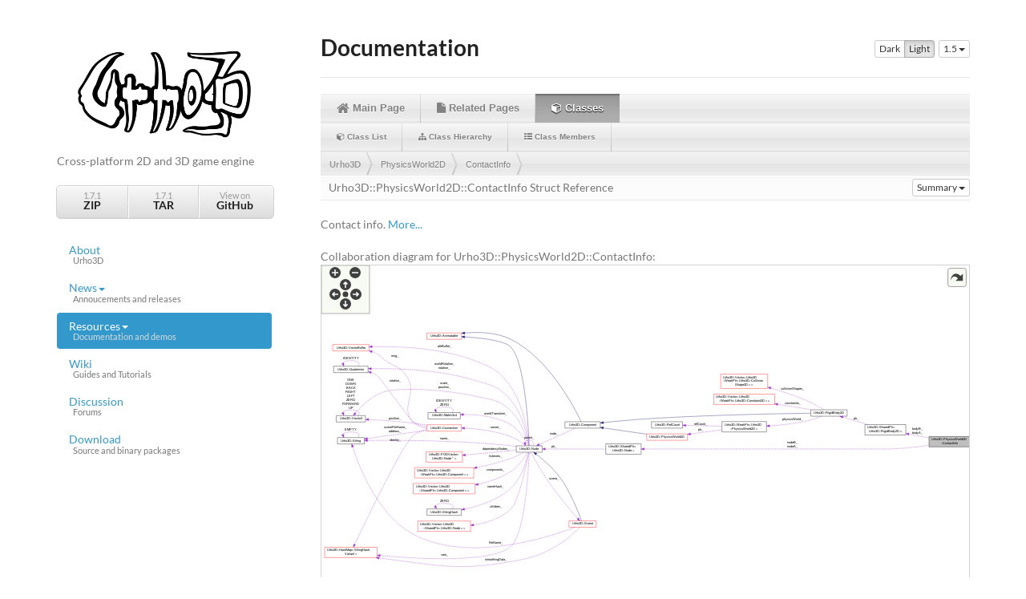

--- FILE ---
content_type: text/html; charset=utf-8
request_url: https://urho3d.io/documentation/1.5/struct_urho3_d_1_1_physics_world2_d_1_1_contact_info.html
body_size: 4099
content:






<!doctype html>
<html class="no-js" lang="en">
  <head>
    <meta charset="utf-8">
    <meta http-equiv="X-UA-Compatible" content="IE=edge">
    <title>Urho3D - Documentation</title>

    <!-- Enable responsive viewport -->
    <meta name="viewport" content="width=device-width, initial-scale=1, maximum-scale=5.0">
    
    <!-- Place favicon.ico and apple-touch-icon(s) in the root directory -->

    <!-- atom & rss feed -->
    <link href="/atom.xml" type="application/atom+xml" rel="alternate" title="Sitewide ATOM Feed">
    <link href="/rss.xml" type="application/rss+xml" rel="alternate" title="Sitewide RSS Feed">

    
    <!-- Doxygen Style Sheet -->
    <link rel="stylesheet" href="/documentation/1.5/minimal-doxygen.css">
    
    <!-- Main Style Sheet -->
    <link rel="stylesheet" href="/assets/themes/minimal/css/main-min.css">
    <!-- Modernizr -->
    <script src="/assets/themes/minimal/js/vendor/modernizr.min.js"></script>
    <!-- Theme switcher needs to init the body background color ASAP to avoid flicker -->
    <script src="/assets/themes/minimal/js/vendor/js.cookie.min.js"></script>
    <script src="/assets/themes/minimal/js/webkit-flicker-fix.js"></script>
    <!-- Doxygen pages generated from 1.8.13 requires jquery to be sourced at the top -->
    <script src="/assets/themes/minimal/js/vendor/jquery.min.js"></script>
    <script src="/assets/themes/minimal/js/vendor/jquery.smartmenus.min.js"></script>

    <!-- Begin Jekyll SEO tag v2.8.0 -->
<meta name="generator" content="Jekyll v3.9.2" />
<meta property="og:title" content="Documentation" />
<meta property="og:locale" content="en_US" />
<meta name="description" content="Urho3D is a free lightweight, cross-platform 2D and 3D game engine implemented in C++ and released under the MIT license. Greatly inspired by OGRE and Horde3D." />
<meta property="og:description" content="Urho3D is a free lightweight, cross-platform 2D and 3D game engine implemented in C++ and released under the MIT license. Greatly inspired by OGRE and Horde3D." />
<link rel="canonical" href="https://urho3d.io/documentation/1.5/struct_urho3_d_1_1_physics_world2_d_1_1_contact_info.html" />
<meta property="og:url" content="https://urho3d.io/documentation/1.5/struct_urho3_d_1_1_physics_world2_d_1_1_contact_info.html" />
<meta property="og:site_name" content="Urho3D" />
<meta property="og:type" content="website" />
<meta name="twitter:card" content="summary" />
<meta property="twitter:title" content="Documentation" />
<script type="application/ld+json">
{"@context":"https://schema.org","@type":"WebPage","description":"Urho3D is a free lightweight, cross-platform 2D and 3D game engine implemented in C++ and released under the MIT license. Greatly inspired by OGRE and Horde3D.","headline":"Documentation","publisher":{"@type":"Organization","logo":{"@type":"ImageObject","url":"https://urho3d.io/assets/images/logo.png"}},"url":"https://urho3d.io/documentation/1.5/struct_urho3_d_1_1_physics_world2_d_1_1_contact_info.html"}</script>
<!-- End Jekyll SEO tag -->

    


  <!-- Global site tag (gtag.js) - Google Analytics -->
<script async src="https://www.googletagmanager.com/gtag/js?id=G-DQPCS0RPWS"></script>
<script>
  window.dataLayer = window.dataLayer || [];
  function gtag(){dataLayer.push(arguments);}
  gtag('js', new Date());

  gtag('config', 'G-DQPCS0RPWS', {'anonymize_ip': true});
</script>





  </head>
  <body>
    <!--[if lt IE 8]>
      <p class="browsehappy">You are using an <strong>outdated</strong> browser. Please <a href="http://browsehappy.com/">upgrade your browser</a> to improve your experience.</p>
    <![endif]-->

    <div class="container">
      <header role="banner">
        <div class="row">
          <div class="col-sm-6 col-md-12">
            <a href="/" title="Urho3D Homepage"><img id=logo src="/assets/images/logo.png" alt="link to /" /></a>
            <div class="dummy navbar navbar-default">
              <div class="navbar-header">
                <button type="button" class="navbar-toggle" data-toggle="collapse" data-target=".header-nav">
                  <span class="sr-only">Toggle navigation</span>
                  <span class="icon-bar"></span>
                  <span class="icon-bar"></span>
                  <span class="icon-bar"></span>
                </button>
                <p class="tagline">Cross-platform 2D and 3D game engine</p>
                
                <ul class="github-links">
                  <li><a href="https://github.com/urho3d/Urho3D/archive/1.7.1.zip">1.7.1<strong>ZIP</strong></a></li>
                  <li><a href="https://github.com/urho3d/Urho3D/archive/1.7.1.tar.gz">1.7.1<strong>TAR</strong></a></li>
                  <li><a href="https://github.com/urho3d/Urho3D" target="_blank">View on <strong>GitHub</strong></a></li>
                </ul>
              </div>
            </div>
          </div>
          <div col class="col-sm-6 col-md-12">
            <nav class="navbar navbar-default" role="navigation">
              <div class="header-nav collapse navbar-collapse">
                <ul class="nav nav-pills nav-stacked">
                  
                  


  
    <li class=""><a href="/">About<small>Urho3D</small></a></li>
  

  
    <li class="dropdown">
      <a class="dropdown-toggle" data-toggle="dropdown" href="">News<span class="caret"></span><small>Annoucements and releases</small></a>
      <ul class="dropdown-menu" role="menu">
      
      


  <li class=""><a href="/latest-news.html">Latest news</a></li>

  <li class=""><a href="/news-archive.html">News archive</a></li>

  <li class=""><a href="/news-categories.html">News categories</a></li>

  <li class=""><a href="/news-tags.html">News tags</a></li>



      </ul>
    </li>
  

  
    <li class="dropdown active">
      <a class="dropdown-toggle" data-toggle="dropdown" href="">Resources<span class="caret"></span><small>Documentation and demos</small></a>
      <ul class="dropdown-menu" role="menu">
      
      


  <li class="active"><a href="/documentation/1.7.1/index.html">Documentation<small>Manual and scripting APIs</small></a></li>

  <li class=""><a href="/samples/">Web samples<small>Online demo powered by Emscripten</small></a></li>



      </ul>
    </li>
  

  
    <li class=""><a href="https://github.com/urho3d/Urho3D/wiki" target="_blank">Wiki<small>Guides and Tutorials</small></a></li>
  

  
    <li class=""><a href="https://discourse.urho3d.io/" target="_blank">Discussion<small>Forums</small></a></li>
  

  
    <li class=""><a href="https://sourceforge.net/projects/urho3d/files/Urho3D/" target="_blank">Download<small>Source and binary packages</small></a></li>
  

  
    <li class=" visible-xxs-block"><a href="https://github.com/urho3d/Urho3D" target="_blank">View on GitHub<small>Source codes</small></a></li>
  



                </ul>
              </div>
            </nav>
          </div>
        </div>
      </header>
      <main role="main">
        





<div class="page-header">
  <h1>
    Documentation
    <div class="btn-toolbar pull-right" role="toolbar" aria-label="user preferences">
      <div class="btn-group hidden" role="group" aria-label="theme switcher" id="theme-switcher" data-toggle="buttons">
        <label class="btn btn-default btn-xs"><input type="radio" name="theme" id="dark" autocomplete="off">Dark</label>
        <label class="btn btn-default btn-xs active"><input type="radio" name="theme" id="light" autocomplete="off">Light</label>
      </div>
      
      <div class="btn-group dropdown pull-right">
        <button class="btn btn-default btn-xs dropdown-toggle" type="button" id="document-switcher" data-toggle="dropdown">
          1.5
          <span class="caret"></span>
        </button>
        
        <ul class="dropdown-menu" role="menu" aria-labelledby="document-switcher">
          <li class="dropdown-header" role="presentation">Snapshots</li>
          
          <li role="presentation"><a role="menuitem" tabindex="-1" href="/documentation/HEAD/struct_urho3_d_1_1_physics_world2_d_1_1_contact_info.html">HEAD</a></li>
          <li class="divider" role="presentation"></li>
          <li class="dropdown-header" role="presentation">Releases</li>
          
            
          <li role="presentation"><a role="menuitem" tabindex="-1" href="/documentation/1.7.1/struct_urho3_d_1_1_physics_world2_d_1_1_contact_info.html">1.7.1</a></li>
          
            
          <li role="presentation"><a role="menuitem" tabindex="-1" href="/documentation/1.7/struct_urho3_d_1_1_physics_world2_d_1_1_contact_info.html">1.7</a></li>
          
            
          <li role="presentation"><a role="menuitem" tabindex="-1" href="/documentation/1.6/struct_urho3_d_1_1_physics_world2_d_1_1_contact_info.html">1.6</a></li>
          
            
          <li class="active" role="presentation"><a role="menuitem" tabindex="-1" href="/documentation/1.5/struct_urho3_d_1_1_physics_world2_d_1_1_contact_info.html">1.5</a></li>
          
            
          <li role="presentation"><a role="menuitem" tabindex="-1" href="/documentation/1.4/struct_urho3_d_1_1_physics_world2_d_1_1_contact_info.html">1.4</a></li>
          
        </ul>
      </div>
      
    </div>
  </h1>
</div>



<div id="top">
<!-- Generated by Doxygen 1.8.3.1 -->
  <div id="navrow1" class="tabs">
    <ul class="tablist">
      <li><a href="index.html"><span>Main&#160;Page</span></a></li>
      <li><a href="pages.html"><span>Related&#160;Pages</span></a></li>
      <li class="current"><a href="annotated.html"><span>Classes</span></a></li>
    </ul>
  </div>
  <div id="navrow2" class="tabs2">
    <ul class="tablist">
      <li><a href="annotated.html"><span>Class&#160;List</span></a></li>
      <li><a href="inherits.html"><span>Class&#160;Hierarchy</span></a></li>
      <li><a href="functions.html"><span>Class&#160;Members</span></a></li>
    </ul>
  </div>
<div id="nav-path" class="navpath">
  <ul>
<li class="navelem"><b>Urho3D</b></li><li class="navelem"><a class="el" href="class_urho3_d_1_1_physics_world2_d.html">PhysicsWorld2D</a></li><li class="navelem"><a class="el" href="struct_urho3_d_1_1_physics_world2_d_1_1_contact_info.html">ContactInfo</a></li>  </ul>
</div>
</div><!-- top -->
<div class="header">
  <div class="summary">
<a href="#pub-methods">Public Member Functions</a> &#124;
<a href="#pub-attribs">Public Attributes</a> &#124;
<a href="struct_urho3_d_1_1_physics_world2_d_1_1_contact_info-members.html">List of all members</a>  </div>
  <div class="headertitle">
<div class="title">Urho3D::PhysicsWorld2D::ContactInfo Struct Reference</div>  </div>
</div><!--header-->
<div class="contents">

<p>Contact info.  
 <a href="struct_urho3_d_1_1_physics_world2_d_1_1_contact_info.html#details">More...</a></p>
<div class="dynheader">
Collaboration diagram for Urho3D::PhysicsWorld2D::ContactInfo:</div>
<div class="dyncontent">
<div class="center"><div class="zoom"><iframe scrolling="no" frameborder="0" src="struct_urho3_d_1_1_physics_world2_d_1_1_contact_info__coll__graph.svg" width="100%" height="600"><p><b>This browser is not able to show SVG: try Firefox, Chrome, Safari, or Opera instead.</b></p></iframe></div>
</div>
<center><span class="legend">[<a href="graph_legend.html">legend</a>]</span></center></div>
<table class="memberdecls">
<tr class="heading"><td colspan="2"><h2 class="groupheader"><a name="pub-methods"></a>
Public Member Functions</h2></td></tr>
<tr class="memitem:afa048063c7b6b0a6e51c06520c122b3f"><td class="memItemLeft" align="right" valign="top"><a class="anchor" id="afa048063c7b6b0a6e51c06520c122b3f"></a>
&#160;</td><td class="memItemRight" valign="bottom"><a class="el" href="struct_urho3_d_1_1_physics_world2_d_1_1_contact_info.html#afa048063c7b6b0a6e51c06520c122b3f">ContactInfo</a> ()</td></tr>
<tr class="memdesc:afa048063c7b6b0a6e51c06520c122b3f"><td class="mdescLeft">&#160;</td><td class="mdescRight">Construct. <br/></td></tr>
<tr class="separator:afa048063c7b6b0a6e51c06520c122b3f"><td class="memSeparator" colspan="2">&#160;</td></tr>
<tr class="memitem:abf074ab0d3d86a785bd57e745141e069"><td class="memItemLeft" align="right" valign="top"><a class="anchor" id="abf074ab0d3d86a785bd57e745141e069"></a>
&#160;</td><td class="memItemRight" valign="bottom"><a class="el" href="struct_urho3_d_1_1_physics_world2_d_1_1_contact_info.html#abf074ab0d3d86a785bd57e745141e069">ContactInfo</a> (b2Contact *contract)</td></tr>
<tr class="memdesc:abf074ab0d3d86a785bd57e745141e069"><td class="mdescLeft">&#160;</td><td class="mdescRight">Construct. <br/></td></tr>
<tr class="separator:abf074ab0d3d86a785bd57e745141e069"><td class="memSeparator" colspan="2">&#160;</td></tr>
<tr class="memitem:af129016830d94b504c32fe6d27ee4067"><td class="memItemLeft" align="right" valign="top"><a class="anchor" id="af129016830d94b504c32fe6d27ee4067"></a>
&#160;</td><td class="memItemRight" valign="bottom"><a class="el" href="struct_urho3_d_1_1_physics_world2_d_1_1_contact_info.html#af129016830d94b504c32fe6d27ee4067">ContactInfo</a> (const <a class="el" href="struct_urho3_d_1_1_physics_world2_d_1_1_contact_info.html">ContactInfo</a> &amp;other)</td></tr>
<tr class="memdesc:af129016830d94b504c32fe6d27ee4067"><td class="mdescLeft">&#160;</td><td class="mdescRight">Copy construct. <br/></td></tr>
<tr class="separator:af129016830d94b504c32fe6d27ee4067"><td class="memSeparator" colspan="2">&#160;</td></tr>
</table><table class="memberdecls">
<tr class="heading"><td colspan="2"><h2 class="groupheader"><a name="pub-attribs"></a>
Public Attributes</h2></td></tr>
<tr class="memitem:ab0eaaf5324ac7bf077e625f4b8a86ce9"><td class="memItemLeft" align="right" valign="top"><a class="anchor" id="ab0eaaf5324ac7bf077e625f4b8a86ce9"></a>
<a class="el" href="class_urho3_d_1_1_shared_ptr.html">SharedPtr</a>&lt; <a class="el" href="class_urho3_d_1_1_rigid_body2_d.html">RigidBody2D</a> &gt;&#160;</td><td class="memItemRight" valign="bottom"><a class="el" href="struct_urho3_d_1_1_physics_world2_d_1_1_contact_info.html#ab0eaaf5324ac7bf077e625f4b8a86ce9">bodyA_</a></td></tr>
<tr class="memdesc:ab0eaaf5324ac7bf077e625f4b8a86ce9"><td class="mdescLeft">&#160;</td><td class="mdescRight">Rigid body A. <br/></td></tr>
<tr class="separator:ab0eaaf5324ac7bf077e625f4b8a86ce9"><td class="memSeparator" colspan="2">&#160;</td></tr>
<tr class="memitem:a613009499d88c09fec4dec380ce58e7e"><td class="memItemLeft" align="right" valign="top"><a class="anchor" id="a613009499d88c09fec4dec380ce58e7e"></a>
<a class="el" href="class_urho3_d_1_1_shared_ptr.html">SharedPtr</a>&lt; <a class="el" href="class_urho3_d_1_1_rigid_body2_d.html">RigidBody2D</a> &gt;&#160;</td><td class="memItemRight" valign="bottom"><a class="el" href="struct_urho3_d_1_1_physics_world2_d_1_1_contact_info.html#a613009499d88c09fec4dec380ce58e7e">bodyB_</a></td></tr>
<tr class="memdesc:a613009499d88c09fec4dec380ce58e7e"><td class="mdescLeft">&#160;</td><td class="mdescRight">Rigid body B. <br/></td></tr>
<tr class="separator:a613009499d88c09fec4dec380ce58e7e"><td class="memSeparator" colspan="2">&#160;</td></tr>
<tr class="memitem:a453d317858155c28005af552073be122"><td class="memItemLeft" align="right" valign="top"><a class="anchor" id="a453d317858155c28005af552073be122"></a>
<a class="el" href="class_urho3_d_1_1_shared_ptr.html">SharedPtr</a>&lt; <a class="el" href="class_urho3_d_1_1_node.html">Node</a> &gt;&#160;</td><td class="memItemRight" valign="bottom"><a class="el" href="struct_urho3_d_1_1_physics_world2_d_1_1_contact_info.html#a453d317858155c28005af552073be122">nodeA_</a></td></tr>
<tr class="memdesc:a453d317858155c28005af552073be122"><td class="mdescLeft">&#160;</td><td class="mdescRight"><a class="el" href="class_urho3_d_1_1_node.html" title="Scene node that may contain components and child nodes.">Node</a> A. <br/></td></tr>
<tr class="separator:a453d317858155c28005af552073be122"><td class="memSeparator" colspan="2">&#160;</td></tr>
<tr class="memitem:ae03fd0d05a73c4936308e457ec518f3a"><td class="memItemLeft" align="right" valign="top"><a class="anchor" id="ae03fd0d05a73c4936308e457ec518f3a"></a>
<a class="el" href="class_urho3_d_1_1_shared_ptr.html">SharedPtr</a>&lt; <a class="el" href="class_urho3_d_1_1_node.html">Node</a> &gt;&#160;</td><td class="memItemRight" valign="bottom"><a class="el" href="struct_urho3_d_1_1_physics_world2_d_1_1_contact_info.html#ae03fd0d05a73c4936308e457ec518f3a">nodeB_</a></td></tr>
<tr class="memdesc:ae03fd0d05a73c4936308e457ec518f3a"><td class="mdescLeft">&#160;</td><td class="mdescRight"><a class="el" href="class_urho3_d_1_1_node.html" title="Scene node that may contain components and child nodes.">Node</a> B. <br/></td></tr>
<tr class="separator:ae03fd0d05a73c4936308e457ec518f3a"><td class="memSeparator" colspan="2">&#160;</td></tr>
</table>
<a name="details" id="details"></a><h2 class="groupheader">Detailed Description</h2>
<div class="textblock"><p>Contact info. </p>
</div><hr/>The documentation for this struct was generated from the following files:<ul>
<li>/home/travis/build/urho3d/Urho3D/Source/Urho3D/Urho2D/PhysicsWorld2D.h</li>
<li>/home/travis/build/urho3d/Urho3D/Source/Urho3D/Urho2D/PhysicsWorld2D.cpp</li>
</ul>
</div><!-- contents -->



      </main>
      <div id="theme_filter_fix"></div>
      <footer role="contentinfo">
        <div class="row">
          <div class="col-xs-6">
            <div class="feed"><small>
              <a href="/atom.xml"><i class="fa fa-rss fa-lg"></i>ATOM</a>&nbsp;
              <a href="/rss.xml"><i class="fa fa-rss fa-lg"></i>RSS</a>
            </small></div>
            <div class="info">
              <a title="Hits counter" href="https://statcounter.com/" target="_blank"><img src="https://c.statcounter.com/9450146/0/54b7eae5/0/" alt="Hits counter"></a>
            </div>
            <div><small>Project by <a href="https://github.com/urho3d">urho3d</a></small></div>
            <div><small>Code is licensed under <a href="https://raw.githubusercontent.com/urho3d/Urho3D/master/LICENSE" target="_blank">MIT</a></small></div>
          </div>
        </div>
      </footer>
    </div>
    <!-- Placed at the end of the document so the pages load faster -->
    <script src="/assets/themes/minimal/js/vendor/bootstrap.min.js"></script>
    
    <script src="/documentation/1.5/dynsections.js"></script>
    
    <script src="/assets/themes/minimal/js/main.js"></script>
    
    
    <script src="/assets/themes/minimal/js/documentation.js"></script>
    
  </body>
</html>



--- FILE ---
content_type: image/svg+xml
request_url: https://urho3d.io/documentation/1.5/struct_urho3_d_1_1_physics_world2_d_1_1_contact_info__coll__graph.svg
body_size: 8343
content:
<?xml version="1.0" encoding="UTF-8" standalone="no"?>
<!DOCTYPE svg PUBLIC "-//W3C//DTD SVG 1.1//EN"
 "http://www.w3.org/Graphics/SVG/1.1/DTD/svg11.dtd">
<!-- Generated by graphviz version 2.26.3 (20100126.1600)
 -->
<!-- Title: Urho3D::PhysicsWorld2D::ContactInfo Pages: 1 -->
<!--zoomable 776 -->
<svg id="main" version="1.1" xmlns="http://www.w3.org/2000/svg" xmlns:xlink="http://www.w3.org/1999/xlink" xml:space="preserve" onload="init(evt)">
        <defs>
                <circle id="rim" cx="0" cy="0" r="7"/>
                <circle id="rim2" cx="0" cy="0" r="3.5"/>
                <g id="zoomPlus">
                        <use xlink:href="#rim" fill="#404040">
                                <set attributeName="fill" to="#808080" begin="zoomplus.mouseover" end="zoomplus.mouseout"/>
                        </use>
                        <path d="M-4,0h8M0,-4v8" fill="none" stroke="white" stroke-width="1.5" pointer-events="none"/>
                </g>
                <g id="zoomMin">
                        <use xlink:href="#rim" fill="#404040">
                                <set attributeName="fill" to="#808080" begin="zoomminus.mouseover" end="zoomminus.mouseout"/>
                        </use>
                        <path d="M-4,0h8" fill="none" stroke="white" stroke-width="1.5" pointer-events="none"/>
                </g>
                <g id="dirArrow">
                        <path fill="none" stroke="white" stroke-width="1.5" d="M0,-3.0v7 M-2.5,-0.5L0,-3.0L2.5,-0.5"/>
                </g>
               <g id="resetDef">
                       <use xlink:href="#rim2" fill="#404040">
                               <set attributeName="fill" to="#808080" begin="reset.mouseover" end="reset.mouseout"/>
                       </use>
               </g>
        </defs>

<script type="text/javascript">
var viewWidth = 2124;
var viewHeight = 776;
var sectionId = 'dynsection-0';
</script>
<script xlink:href="svgpan.js"/>
<svg id="graph" class="graph">
<g id="viewport">
<title>Urho3D::PhysicsWorld2D::ContactInfo</title>
<!-- Node1 -->
<g id="node1" class="node"><title>Node1</title>
<polygon fill="#bfbfbf" stroke="black" points="1982,-392.475 1982,-426.475 2116,-426.475 2116,-392.475 1982,-392.475"/>
<text text-anchor="start" x="1990" y="-413.475" font-family="FreeSans" font-size="10.00">Urho3D::PhysicsWorld2D</text>
<text text-anchor="middle" x="2049" y="-400.475" font-family="FreeSans" font-size="10.00">::ContactInfo</text>
</g>
<!-- Node2 -->
<g id="node2" class="node"><title>Node2</title>
<a xlink:href="class_urho3_d_1_1_shared_ptr.html" target="_top" xlink:title="Urho3D::SharedPtr\&lt;\l Urho3D::RigidBody2D \&gt;">
<polygon fill="none" stroke="black" points="1772,-431.475 1772,-465.475 1906,-465.475 1906,-431.475 1772,-431.475"/>
<text text-anchor="start" x="1780" y="-452.475" font-family="FreeSans" font-size="10.00">Urho3D::SharedPtr&lt;</text>
<text text-anchor="middle" x="1839" y="-439.475" font-family="FreeSans" font-size="10.00"> Urho3D::RigidBody2D &gt;</text>
</a>
</g>
<!-- Node2&#45;&gt;Node1 -->
<g id="edge2" class="edge"><title>Node2&#45;&gt;Node1</title>
<path fill="none" stroke="#9a32cd" stroke-dasharray="5,2" d="M1916.13,-434.151C1937.7,-430.145 1960.96,-425.826 1981.89,-421.937"/>
<polygon fill="#9a32cd" stroke="#9a32cd" points="1915.22,-430.76 1906.02,-436.028 1916.49,-437.643 1915.22,-430.76"/>
<text text-anchor="middle" x="1944" y="-448.475" font-family="FreeSans" font-size="10.00"> bodyB_</text>
<text text-anchor="middle" x="1944" y="-435.475" font-family="FreeSans" font-size="10.00">bodyA_</text>
</g>
<!-- Node3 -->
<g id="node4" class="node"><title>Node3</title>
<a xlink:href="class_urho3_d_1_1_rigid_body2_d.html" target="_top" xlink:title="2D rigid body component.">
<polygon fill="none" stroke="black" points="1594.5,-492.975 1594.5,-513.975 1713.5,-513.975 1713.5,-492.975 1594.5,-492.975"/>
<text text-anchor="middle" x="1654" y="-500.975" font-family="FreeSans" font-size="10.00">Urho3D::RigidBody2D</text>
</a>
</g>
<!-- Node3&#45;&gt;Node2 -->
<g id="edge4" class="edge"><title>Node3&#45;&gt;Node2</title>
<path fill="none" stroke="#9a32cd" stroke-dasharray="5,2" d="M1699.53,-489.938C1724.31,-482.573 1755.2,-473.389 1781.61,-465.538"/>
<polygon fill="#9a32cd" stroke="#9a32cd" points="1698.26,-486.665 1689.67,-492.87 1700.25,-493.375 1698.26,-486.665"/>
<text text-anchor="middle" x="1743" y="-482.475" font-family="FreeSans" font-size="10.00"> ptr_</text>
</g>
<!-- Node4 -->
<g id="node6" class="node"><title>Node4</title>
<a xlink:href="class_urho3_d_1_1_component.html" target="_top" xlink:title="Base class for components. Components can be created to scene nodes.">
<polygon fill="none" stroke="black" points="788,-453.975 788,-474.975 904,-474.975 904,-453.975 788,-453.975"/>
<text text-anchor="middle" x="846" y="-461.975" font-family="FreeSans" font-size="10.00">Urho3D::Component</text>
</a>
</g>
<!-- Node4&#45;&gt;Node3 -->
<g id="edge6" class="edge"><title>Node4&#45;&gt;Node3</title>
<path fill="none" stroke="midnightblue" d="M914.46,-472.097C955.466,-476.387 1008.66,-481.471 1056,-484.475 1252.7,-496.954 1486.35,-501.372 1594.1,-502.823"/>
<polygon fill="midnightblue" stroke="midnightblue" points="914.621,-468.594 904.309,-471.025 913.886,-475.556 914.621,-468.594"/>
</g>
<!-- Node21 -->
<g id="node55" class="node"><title>Node21</title>
<a xlink:href="class_urho3_d_1_1_physics_world2_d.html" target="_top" xlink:title="2D physics simulation world component. Should be added only to the root scene node.">
<polygon fill="none" stroke="red" points="1056,-413.975 1056,-434.975 1190,-434.975 1190,-413.975 1056,-413.975"/>
<text text-anchor="middle" x="1123" y="-421.975" font-family="FreeSans" font-size="10.00">Urho3D::PhysicsWorld2D</text>
</a>
</g>
<!-- Node4&#45;&gt;Node21 -->
<g id="edge72" class="edge"><title>Node4&#45;&gt;Node21</title>
<path fill="none" stroke="midnightblue" d="M914.188,-454.628C957.309,-448.401 1012.81,-440.387 1055.75,-434.186"/>
<polygon fill="midnightblue" stroke="midnightblue" points="913.465,-451.196 904.068,-456.089 914.466,-458.124 913.465,-451.196"/>
</g>
<!-- Node5 -->
<g id="node8" class="node"><title>Node5</title>
<a xlink:href="class_urho3_d_1_1_animatable.html" target="_top" xlink:title="Base class for animatable object, an animatable object can be set animation on it&#39;s attributes...">
<polygon fill="none" stroke="red" points="335,-744.975 335,-765.975 449,-765.975 449,-744.975 335,-744.975"/>
<text text-anchor="middle" x="392" y="-752.975" font-family="FreeSans" font-size="10.00">Urho3D::Animatable</text>
</a>
</g>
<!-- Node5&#45;&gt;Node4 -->
<g id="edge8" class="edge"><title>Node5&#45;&gt;Node4</title>
<path fill="none" stroke="midnightblue" d="M459.516,-765.923C504.444,-769.717 563.522,-768.446 610,-745.475 736.505,-682.951 820.774,-518.257 841.189,-475.003"/>
<polygon fill="midnightblue" stroke="midnightblue" points="459.573,-762.412 449.287,-764.952 458.911,-769.381 459.573,-762.412"/>
</g>
<!-- Node6 -->
<g id="node10" class="node"><title>Node6</title>
<a xlink:href="class_urho3_d_1_1_node.html" target="_top" xlink:title="Scene node that may contain components and child nodes.">
<polygon fill="none" stroke="black" points="628.5,-374.975 628.5,-395.975 713.5,-395.975 713.5,-374.975 628.5,-374.975"/>
<text text-anchor="middle" x="671" y="-382.975" font-family="FreeSans" font-size="10.00">Urho3D::Node</text>
</a>
</g>
<!-- Node5&#45;&gt;Node6 -->
<g id="edge12" class="edge"><title>Node5&#45;&gt;Node6</title>
<path fill="none" stroke="midnightblue" d="M459.321,-752.999C515.294,-749.484 589.052,-740.989 610,-720.475 657.727,-673.736 668.727,-448.435 670.65,-396.272"/>
<polygon fill="midnightblue" stroke="midnightblue" points="458.872,-749.519 449.094,-753.599 459.282,-756.507 458.872,-749.519"/>
</g>
<!-- Node6&#45;&gt;Node4 -->
<g id="edge10" class="edge"><title>Node6&#45;&gt;Node4</title>
<path fill="none" stroke="#9a32cd" stroke-dasharray="5,2" d="M703.81,-400.286C738.368,-415.887 791.927,-440.064 822.494,-453.863"/>
<polygon fill="#9a32cd" stroke="#9a32cd" points="705.156,-397.053 694.601,-396.129 702.276,-403.433 705.156,-397.053"/>
<text text-anchor="middle" x="751" y="-433.475" font-family="FreeSans" font-size="10.00"> node_</text>
</g>
<!-- Node6&#45;&gt;Node6 -->
<g id="edge44" class="edge"><title>Node6&#45;&gt;Node6</title>
<path fill="none" stroke="#9a32cd" stroke-dasharray="5,2" d="M656.349,-406.268C657.642,-411.004 662.526,-414.475 671,-414.475 684.906,-414.475 689.143,-405.128 683.711,-396.182"/>
<polygon fill="#9a32cd" stroke="#9a32cd" points="659.837,-406.664 658.289,-396.182 652.963,-405.342 659.837,-406.664"/>
<text text-anchor="middle" x="671" y="-418.475" font-family="FreeSans" font-size="10.00"> parent_</text>
</g>
<!-- Node8 -->
<g id="node15" class="node"><title>Node8</title>
<a xlink:href="class_urho3_d_1_1_scene.html" target="_top" xlink:title="Root scene node, represents the whole scene.">
<polygon fill="none" stroke="red" points="801.5,-128.975 801.5,-149.975 890.5,-149.975 890.5,-128.975 801.5,-128.975"/>
<text text-anchor="middle" x="846" y="-136.975" font-family="FreeSans" font-size="10.00">Urho3D::Scene</text>
</a>
</g>
<!-- Node6&#45;&gt;Node8 -->
<g id="edge18" class="edge"><title>Node6&#45;&gt;Node8</title>
<path fill="none" stroke="midnightblue" d="M693.701,-368.676C715.376,-351.77 747.919,-324.028 770,-294.475 806.595,-245.496 833.127,-176.151 842.396,-150"/>
<polygon fill="midnightblue" stroke="midnightblue" points="691.5,-365.953 685.693,-374.815 695.759,-371.508 691.5,-365.953"/>
</g>
<!-- Node25 -->
<g id="node64" class="node"><title>Node25</title>
<a xlink:href="class_urho3_d_1_1_shared_ptr.html" target="_top" xlink:title="Urho3D::SharedPtr\&lt;\l Urho3D::Node \&gt;">
<polygon fill="none" stroke="black" points="922,-368.475 922,-402.475 1038,-402.475 1038,-368.475 922,-368.475"/>
<text text-anchor="start" x="930" y="-389.475" font-family="FreeSans" font-size="10.00">Urho3D::SharedPtr&lt;</text>
<text text-anchor="middle" x="980" y="-376.475" font-family="FreeSans" font-size="10.00"> Urho3D::Node &gt;</text>
</a>
</g>
<!-- Node6&#45;&gt;Node25 -->
<g id="edge82" class="edge"><title>Node6&#45;&gt;Node25</title>
<path fill="none" stroke="#9a32cd" stroke-dasharray="5,2" d="M723.876,-385.475C778.89,-385.475 864.796,-385.475 921.731,-385.475"/>
<polygon fill="#9a32cd" stroke="#9a32cd" points="723.641,-381.975 713.641,-385.475 723.641,-388.975 723.641,-381.975"/>
<text text-anchor="middle" x="751" y="-389.475" font-family="FreeSans" font-size="10.00"> ptr_</text>
</g>
<!-- Node7 -->
<g id="node13" class="node"><title>Node7</title>
<a xlink:href="class_urho3_d_1_1_p_o_d_vector.html" target="_top" xlink:title="Urho3D::PODVector\&lt;\l Urho3D::Node * \&gt;">
<polygon fill="none" stroke="red" points="332.5,-342.475 332.5,-376.475 451.5,-376.475 451.5,-342.475 332.5,-342.475"/>
<text text-anchor="start" x="340.5" y="-363.475" font-family="FreeSans" font-size="10.00">Urho3D::PODVector&lt;</text>
<text text-anchor="middle" x="392" y="-350.475" font-family="FreeSans" font-size="10.00"> Urho3D::Node * &gt;</text>
</a>
</g>
<!-- Node7&#45;&gt;Node6 -->
<g id="edge14" class="edge"><title>Node7&#45;&gt;Node6</title>
<path fill="none" stroke="#9a32cd" stroke-dasharray="5,2" d="M461.734,-365.973C514.093,-370.852 584.11,-377.377 628.391,-381.504"/>
<polygon fill="#9a32cd" stroke="#9a32cd" points="461.792,-362.463 451.51,-365.02 461.142,-369.433 461.792,-362.463"/>
<text text-anchor="middle" x="561" y="-383.475" font-family="FreeSans" font-size="10.00"> dependencyNodes_</text>
</g>
<!-- Node8&#45;&gt;Node6 -->
<g id="edge16" class="edge"><title>Node8&#45;&gt;Node6</title>
<path fill="none" stroke="#9a32cd" stroke-dasharray="5,2" d="M829.851,-157.789C806.893,-184.211 764.054,-234.967 732,-281.475 709.43,-314.221 686.761,-355.647 676.572,-374.831"/>
<polygon fill="#9a32cd" stroke="#9a32cd" points="832.623,-159.935 836.567,-150.102 827.352,-155.33 832.623,-159.935"/>
<text text-anchor="middle" x="751" y="-285.475" font-family="FreeSans" font-size="10.00"> scene_</text>
</g>
<!-- Node9 -->
<g id="node18" class="node"><title>Node9</title>
<a xlink:href="class_urho3_d_1_1_hash_map.html" target="_top" xlink:title="Urho3D::HashMap\&lt; StringHash,\l Variant \&gt;">
<polygon fill="none" stroke="red" points="0,-29.4746 0,-63.4746 172,-63.4746 172,-29.4746 0,-29.4746"/>
<text text-anchor="start" x="8" y="-50.4746" font-family="FreeSans" font-size="10.00">Urho3D::HashMap&lt; StringHash,</text>
<text text-anchor="middle" x="86" y="-37.4746" font-family="FreeSans" font-size="10.00"> Variant &gt;</text>
</a>
</g>
<!-- Node9&#45;&gt;Node6 -->
<g id="edge40" class="edge"><title>Node9&#45;&gt;Node6</title>
<path fill="none" stroke="#9a32cd" stroke-dasharray="5,2" d="M182.459,-36.236C316.089,-24.2901 548.107,-12.3471 610,-65.4746 658.386,-107.008 668.86,-323.663 670.669,-374.699"/>
<polygon fill="#9a32cd" stroke="#9a32cd" points="181.862,-32.7758 172.22,-37.1685 182.497,-39.747 181.862,-32.7758"/>
<text text-anchor="middle" x="392" y="-34.4746" font-family="FreeSans" font-size="10.00"> vars_</text>
</g>
<!-- Node9&#45;&gt;Node8 -->
<g id="edge20" class="edge"><title>Node9&#45;&gt;Node8</title>
<path fill="none" stroke="#9a32cd" stroke-dasharray="5,2" d="M178.627,-27.933C182.462,-27.3962 186.264,-26.9061 190,-26.4746 375.487,-5.05222 426.007,15.3204 610,-16.4746 684.386,-29.329 704.817,-35.3997 770,-73.4746 796.558,-88.9876 822.52,-114.366 836.154,-128.712"/>
<polygon fill="#9a32cd" stroke="#9a32cd" points="177.798,-24.5178 168.423,-29.4543 178.83,-31.4413 177.798,-24.5178"/>
<text text-anchor="middle" x="561" y="-20.4746" font-family="FreeSans" font-size="10.00"> smoothingData_</text>
</g>
<!-- Node18 -->
<g id="node43" class="node"><title>Node18</title>
<a xlink:href="class_urho3_d_1_1_connection.html" target="_top" xlink:title="Connection to a remote network host.">
<polygon fill="none" stroke="red" points="335.5,-443.975 335.5,-464.975 448.5,-464.975 448.5,-443.975 335.5,-443.975"/>
<text text-anchor="middle" x="392" y="-451.975" font-family="FreeSans" font-size="10.00">Urho3D::Connection</text>
</a>
</g>
<!-- Node9&#45;&gt;Node18 -->
<g id="edge60" class="edge"><title>Node9&#45;&gt;Node18</title>
<path fill="none" stroke="#9a32cd" stroke-dasharray="5,2" d="M98.4706,-72.7958C137.766,-155.294 258.281,-404.813 290,-429.475 302.954,-439.547 319.407,-445.627 335.297,-449.277"/>
<polygon fill="#9a32cd" stroke="#9a32cd" points="101.548,-71.1172 94.0926,-63.5894 95.2264,-74.1234 101.548,-71.1172"/>
<text text-anchor="middle" x="231" y="-410.475" font-family="FreeSans" font-size="10.00"> identity_</text>
</g>
<!-- Node10 -->
<g id="node20" class="node"><title>Node10</title>
<a xlink:href="class_urho3_d_1_1_string.html" target="_top" xlink:title="String class.">
<polygon fill="none" stroke="black" points="42,-401.975 42,-422.975 130,-422.975 130,-401.975 42,-401.975"/>
<text text-anchor="middle" x="86" y="-409.975" font-family="FreeSans" font-size="10.00">Urho3D::String</text>
</a>
</g>
<!-- Node10&#45;&gt;Node6 -->
<g id="edge42" class="edge"><title>Node10&#45;&gt;Node6</title>
<path fill="none" stroke="#9a32cd" stroke-dasharray="5,2" d="M140.589,-413.457C236.057,-414.584 439.431,-414.359 610,-396.475 615.993,-395.846 622.284,-394.966 628.454,-393.975"/>
<polygon fill="#9a32cd" stroke="#9a32cd" points="140.358,-409.953 130.314,-413.325 140.269,-416.953 140.358,-409.953"/>
<text text-anchor="middle" x="392" y="-417.475" font-family="FreeSans" font-size="10.00"> name_</text>
</g>
<!-- Node10&#45;&gt;Node8 -->
<g id="edge22" class="edge"><title>Node10&#45;&gt;Node8</title>
<path fill="none" stroke="#9a32cd" stroke-dasharray="5,2" d="M92.0741,-392.1C110.536,-334.333 172.066,-169.591 290,-106.475 471.808,-9.17386 736.531,-96.8764 819.874,-128.881"/>
<polygon fill="#9a32cd" stroke="#9a32cd" points="88.6602,-391.292 89.0376,-401.88 95.3454,-393.368 88.6602,-391.292"/>
<text text-anchor="middle" x="561" y="-76.4746" font-family="FreeSans" font-size="10.00"> fileName_</text>
</g>
<!-- Node10&#45;&gt;Node10 -->
<g id="edge24" class="edge"><title>Node10&#45;&gt;Node10</title>
<path fill="none" stroke="#9a32cd" stroke-dasharray="5,2" d="M59.3216,-432.53C61.0715,-437.639 69.9644,-441.475 86,-441.475 111.031,-441.475 118.658,-432.128 108.88,-423.182"/>
<polygon fill="#9a32cd" stroke="#9a32cd" points="62.5977,-433.764 63.1199,-423.182 56.1127,-431.129 62.5977,-433.764"/>
<text text-anchor="middle" x="86" y="-445.475" font-family="FreeSans" font-size="10.00"> EMPTY</text>
</g>
<!-- Node10&#45;&gt;Node18 -->
<g id="edge62" class="edge"><title>Node10&#45;&gt;Node18</title>
<path fill="none" stroke="#9a32cd" stroke-dasharray="5,2" d="M140.398,-419.941C195.286,-427.475 279.67,-439.057 335.349,-446.699"/>
<polygon fill="#9a32cd" stroke="#9a32cd" points="140.551,-416.429 130.168,-418.537 139.599,-423.364 140.551,-416.429"/>
<text text-anchor="middle" x="231" y="-453.475" font-family="FreeSans" font-size="10.00"> sceneFileName_</text>
<text text-anchor="middle" x="231" y="-440.475" font-family="FreeSans" font-size="10.00">address_</text>
</g>
<!-- Node11 -->
<g id="node23" class="node"><title>Node11</title>
<a xlink:href="class_urho3_d_1_1_quaternion.html" target="_top" xlink:title="Rotation represented as a four&#45;dimensional normalized vector.">
<polygon fill="none" stroke="black" points="29.5,-635.975 29.5,-656.975 142.5,-656.975 142.5,-635.975 29.5,-635.975"/>
<text text-anchor="middle" x="86" y="-643.975" font-family="FreeSans" font-size="10.00">Urho3D::Quaternion</text>
</a>
</g>
<!-- Node11&#45;&gt;Node6 -->
<g id="edge26" class="edge"><title>Node11&#45;&gt;Node6</title>
<path fill="none" stroke="#9a32cd" stroke-dasharray="5,2" d="M153.038,-648.944C235.227,-650.083 377.9,-645.891 494,-610.475 550.32,-593.294 571.423,-590.959 610,-546.475 650.341,-499.956 665.257,-424.052 669.545,-396.177"/>
<polygon fill="#9a32cd" stroke="#9a32cd" points="152.889,-645.441 142.831,-648.771 152.77,-652.44 152.889,-645.441"/>
<text text-anchor="middle" x="392" y="-661.475" font-family="FreeSans" font-size="10.00"> worldRotation_</text>
<text text-anchor="middle" x="392" y="-648.475" font-family="FreeSans" font-size="10.00">rotation_</text>
</g>
<!-- Node11&#45;&gt;Node11 -->
<g id="edge28" class="edge"><title>Node11&#45;&gt;Node11</title>
<path fill="none" stroke="#9a32cd" stroke-dasharray="5,2" d="M59.3216,-666.53C61.0715,-671.639 69.9644,-675.475 86,-675.475 111.031,-675.475 118.658,-666.128 108.88,-657.182"/>
<polygon fill="#9a32cd" stroke="#9a32cd" points="62.5977,-667.764 63.1199,-657.182 56.1127,-665.129 62.5977,-667.764"/>
<text text-anchor="middle" x="86" y="-679.475" font-family="FreeSans" font-size="10.00"> IDENTITY</text>
</g>
<!-- Node11&#45;&gt;Node18 -->
<g id="edge54" class="edge"><title>Node11&#45;&gt;Node18</title>
<path fill="none" stroke="#9a32cd" stroke-dasharray="5,2" d="M152.347,-635.978C159.266,-633.459 165.965,-630.339 172,-626.475 181.003,-620.71 280.898,-480.082 290,-474.475 303.52,-466.145 319.798,-461.179 335.34,-458.248"/>
<polygon fill="#9a32cd" stroke="#9a32cd" points="151.26,-632.651 142.818,-639.053 153.409,-639.313 151.26,-632.651"/>
<text text-anchor="middle" x="231" y="-606.475" font-family="FreeSans" font-size="10.00"> rotation_</text>
</g>
<!-- Node12 -->
<g id="node26" class="node"><title>Node12</title>
<a xlink:href="class_urho3_d_1_1_vector.html" target="_top" xlink:title="Urho3D::Vector\&lt; Urho3D\l::WeakPtr\&lt; Urho3D::Component \&gt; \&gt;">
<polygon fill="none" stroke="red" points="295,-290.475 295,-324.475 489,-324.475 489,-290.475 295,-290.475"/>
<text text-anchor="start" x="303" y="-311.475" font-family="FreeSans" font-size="10.00">Urho3D::Vector&lt; Urho3D</text>
<text text-anchor="middle" x="392" y="-298.475" font-family="FreeSans" font-size="10.00">::WeakPtr&lt; Urho3D::Component &gt; &gt;</text>
</a>
</g>
<!-- Node12&#45;&gt;Node6 -->
<g id="edge30" class="edge"><title>Node12&#45;&gt;Node6</title>
<path fill="none" stroke="#9a32cd" stroke-dasharray="5,2" d="M499.243,-324.876C535.019,-332.182 574.734,-341.949 610,-354.475 625.112,-359.842 641.249,-368.169 653.128,-374.842"/>
<polygon fill="#9a32cd" stroke="#9a32cd" points="499.756,-321.409 489.264,-322.88 498.383,-328.273 499.756,-321.409"/>
<text text-anchor="middle" x="561" y="-358.475" font-family="FreeSans" font-size="10.00"> listeners_</text>
</g>
<!-- Node13 -->
<g id="node28" class="node"><title>Node13</title>
<a xlink:href="class_urho3_d_1_1_vector_buffer.html" target="_top" xlink:title="Dynamically sized buffer that can be read and written to as a stream.">
<polygon fill="none" stroke="red" points="26.5,-706.975 26.5,-727.975 145.5,-727.975 145.5,-706.975 26.5,-706.975"/>
<text text-anchor="middle" x="86" y="-714.975" font-family="FreeSans" font-size="10.00">Urho3D::VectorBuffer</text>
</a>
</g>
<!-- Node13&#45;&gt;Node6 -->
<g id="edge32" class="edge"><title>Node13&#45;&gt;Node6</title>
<path fill="none" stroke="#9a32cd" stroke-dasharray="5,2" d="M155.792,-720.969C239.147,-722.724 381.43,-717.967 494,-674.475 553.62,-651.44 573.15,-641.698 610,-589.475 654.969,-525.745 667.249,-428.485 670.177,-396.261"/>
<polygon fill="#9a32cd" stroke="#9a32cd" points="155.76,-717.467 145.676,-720.717 155.586,-724.465 155.76,-717.467"/>
<text text-anchor="middle" x="392" y="-720.475" font-family="FreeSans" font-size="10.00"> attrBuffer_</text>
</g>
<!-- Node13&#45;&gt;Node18 -->
<g id="edge56" class="edge"><title>Node13&#45;&gt;Node18</title>
<path fill="none" stroke="#9a32cd" stroke-dasharray="5,2" d="M155.335,-704.378C161.095,-702.386 166.725,-700.099 172,-697.475 181.324,-692.836 181.869,-688.981 190,-682.475 225.882,-653.758 249.18,-659.368 272,-619.475 304.244,-563.106 245.719,-521.975 290,-474.475 301.628,-462.001 318.571,-456.011 335.319,-453.418"/>
<polygon fill="#9a32cd" stroke="#9a32cd" points="154.046,-701.115 145.561,-707.459 156.151,-707.791 154.046,-701.115"/>
<text text-anchor="middle" x="231" y="-686.475" font-family="FreeSans" font-size="10.00"> msg_</text>
</g>
<!-- Node14 -->
<g id="node30" class="node"><title>Node14</title>
<a xlink:href="class_urho3_d_1_1_vector.html" target="_top" xlink:title="Urho3D::Vector\&lt; Urho3D\l::SharedPtr\&lt; Urho3D::Component \&gt; \&gt;">
<polygon fill="none" stroke="red" points="290.5,-238.475 290.5,-272.475 493.5,-272.475 493.5,-238.475 290.5,-238.475"/>
<text text-anchor="start" x="298.5" y="-259.475" font-family="FreeSans" font-size="10.00">Urho3D::Vector&lt; Urho3D</text>
<text text-anchor="middle" x="392" y="-246.475" font-family="FreeSans" font-size="10.00">::SharedPtr&lt; Urho3D::Component &gt; &gt;</text>
</a>
</g>
<!-- Node14&#45;&gt;Node6 -->
<g id="edge34" class="edge"><title>Node14&#45;&gt;Node6</title>
<path fill="none" stroke="#9a32cd" stroke-dasharray="5,2" d="M503.718,-270.083C539.631,-278.35 578.294,-291.276 610,-311.475 635.697,-327.845 655.826,-358.625 665.217,-374.848"/>
<polygon fill="#9a32cd" stroke="#9a32cd" points="504.188,-266.603 493.669,-267.872 502.684,-273.439 504.188,-266.603"/>
<text text-anchor="middle" x="561" y="-315.475" font-family="FreeSans" font-size="10.00"> components_</text>
</g>
<!-- Node15 -->
<g id="node32" class="node"><title>Node15</title>
<a xlink:href="class_urho3_d_1_1_vector3.html" target="_top" xlink:title="Three&#45;dimensional vector.">
<polygon fill="none" stroke="black" points="38,-473.975 38,-494.975 134,-494.975 134,-473.975 38,-473.975"/>
<text text-anchor="middle" x="86" y="-481.975" font-family="FreeSans" font-size="10.00">Urho3D::Vector3</text>
</a>
</g>
<!-- Node15&#45;&gt;Node6 -->
<g id="edge36" class="edge"><title>Node15&#45;&gt;Node6</title>
<path fill="none" stroke="#9a32cd" stroke-dasharray="5,2" d="M100.751,-502.896C119.063,-524.132 152.495,-557.856 190,-571.475 234.984,-587.809 383.833,-583.31 494,-558.475 548.265,-546.242 569.391,-549.491 610,-511.475 645.484,-478.255 662.756,-420.037 668.614,-396.156"/>
<polygon fill="#9a32cd" stroke="#9a32cd" points="103.389,-500.594 94.2844,-495.176 98.0228,-505.089 103.389,-500.594"/>
<text text-anchor="middle" x="392" y="-597.475" font-family="FreeSans" font-size="10.00"> scale_</text>
<text text-anchor="middle" x="392" y="-584.475" font-family="FreeSans" font-size="10.00">position_</text>
</g>
<!-- Node15&#45;&gt;Node15 -->
<g id="edge38" class="edge"><title>Node15&#45;&gt;Node15</title>
<path fill="none" stroke="#9a32cd" stroke-dasharray="5,2" d="M59.3216,-504.53C61.0715,-509.639 69.9644,-513.475 86,-513.475 111.031,-513.475 118.658,-504.128 108.88,-495.182"/>
<polygon fill="#9a32cd" stroke="#9a32cd" points="62.5977,-505.764 63.1199,-495.182 56.1127,-503.129 62.5977,-505.764"/>
<text text-anchor="middle" x="86" y="-608.475" font-family="FreeSans" font-size="10.00"> ONE</text>
<text text-anchor="middle" x="86" y="-595.475" font-family="FreeSans" font-size="10.00">DOWN</text>
<text text-anchor="middle" x="86" y="-582.475" font-family="FreeSans" font-size="10.00">BACK</text>
<text text-anchor="middle" x="86" y="-569.475" font-family="FreeSans" font-size="10.00">RIGHT</text>
<text text-anchor="middle" x="86" y="-556.475" font-family="FreeSans" font-size="10.00">LEFT</text>
<text text-anchor="middle" x="86" y="-543.475" font-family="FreeSans" font-size="10.00">ZERO</text>
<text text-anchor="middle" x="86" y="-530.475" font-family="FreeSans" font-size="10.00">FORWARD</text>
<text text-anchor="middle" x="86" y="-517.475" font-family="FreeSans" font-size="10.00">UP</text>
</g>
<!-- Node15&#45;&gt;Node18 -->
<g id="edge58" class="edge"><title>Node15&#45;&gt;Node18</title>
<path fill="none" stroke="#9a32cd" stroke-dasharray="5,2" d="M144.3,-481.979C181.012,-480.095 229.356,-477.04 272,-472.475 292.737,-470.254 315.382,-467.059 335.357,-463.976"/>
<polygon fill="#9a32cd" stroke="#9a32cd" points="144.081,-478.486 134.268,-482.48 144.431,-485.477 144.081,-478.486"/>
<text text-anchor="middle" x="231" y="-482.475" font-family="FreeSans" font-size="10.00"> position_</text>
</g>
<!-- Node16 -->
<g id="node38" class="node"><title>Node16</title>
<a xlink:href="class_urho3_d_1_1_string_hash.html" target="_top" xlink:title="32&#45;bit hash value for a string.">
<polygon fill="none" stroke="black" points="335.5,-167.975 335.5,-188.975 448.5,-188.975 448.5,-167.975 335.5,-167.975"/>
<text text-anchor="middle" x="392" y="-175.975" font-family="FreeSans" font-size="10.00">Urho3D::StringHash</text>
</a>
</g>
<!-- Node16&#45;&gt;Node6 -->
<g id="edge46" class="edge"><title>Node16&#45;&gt;Node6</title>
<path fill="none" stroke="#9a32cd" stroke-dasharray="5,2" d="M458.589,-188.416C505.753,-198.491 567.875,-218.292 610,-256.475 646.894,-289.916 663.458,-350.369 668.872,-374.801"/>
<polygon fill="#9a32cd" stroke="#9a32cd" points="459.262,-184.981 448.764,-186.41 457.862,-191.84 459.262,-184.981"/>
<text text-anchor="middle" x="561" y="-260.475" font-family="FreeSans" font-size="10.00"> nameHash_</text>
</g>
<!-- Node16&#45;&gt;Node16 -->
<g id="edge48" class="edge"><title>Node16&#45;&gt;Node16</title>
<path fill="none" stroke="#9a32cd" stroke-dasharray="5,2" d="M362.357,-198.53C364.302,-203.639 374.183,-207.475 392,-207.475 419.812,-207.475 428.287,-198.128 417.422,-189.182"/>
<polygon fill="#9a32cd" stroke="#9a32cd" points="365.652,-199.737 366.578,-189.182 359.273,-196.856 365.652,-199.737"/>
<text text-anchor="middle" x="392" y="-211.475" font-family="FreeSans" font-size="10.00"> ZERO</text>
</g>
<!-- Node17 -->
<g id="node41" class="node"><title>Node17</title>
<a xlink:href="class_urho3_d_1_1_vector.html" target="_top" xlink:title="Urho3D::Vector\&lt; Urho3D\l::SharedPtr\&lt; Urho3D::Node \&gt; \&gt;">
<polygon fill="none" stroke="red" points="305.5,-115.475 305.5,-149.475 478.5,-149.475 478.5,-115.475 305.5,-115.475"/>
<text text-anchor="start" x="313.5" y="-136.475" font-family="FreeSans" font-size="10.00">Urho3D::Vector&lt; Urho3D</text>
<text text-anchor="middle" x="392" y="-123.475" font-family="FreeSans" font-size="10.00">::SharedPtr&lt; Urho3D::Node &gt; &gt;</text>
</a>
</g>
<!-- Node17&#45;&gt;Node6 -->
<g id="edge50" class="edge"><title>Node17&#45;&gt;Node6</title>
<path fill="none" stroke="#9a32cd" stroke-dasharray="5,2" d="M488.69,-136.612C530.736,-143.175 577.672,-157.637 610,-188.475 638.045,-215.226 662.282,-337.627 669.094,-374.762"/>
<polygon fill="#9a32cd" stroke="#9a32cd" points="489.076,-133.131 478.682,-135.181 488.086,-140.061 489.076,-133.131"/>
<text text-anchor="middle" x="561" y="-192.475" font-family="FreeSans" font-size="10.00"> children_</text>
</g>
<!-- Node18&#45;&gt;Node6 -->
<g id="edge52" class="edge"><title>Node18&#45;&gt;Node6</title>
<path fill="none" stroke="#9a32cd" stroke-dasharray="5,2" d="M458.861,-453.824C503.012,-451.496 561.458,-444.733 610,-426.475 628.631,-419.467 647.207,-405.775 658.877,-396.147"/>
<polygon fill="#9a32cd" stroke="#9a32cd" points="458.642,-450.33 448.815,-454.29 458.967,-457.323 458.642,-450.33"/>
<text text-anchor="middle" x="561" y="-452.475" font-family="FreeSans" font-size="10.00"> owner_</text>
</g>
<!-- Node19 -->
<g id="node50" class="node"><title>Node19</title>
<a xlink:href="class_urho3_d_1_1_matrix3x4.html" target="_top" xlink:title="3x4 matrix for scene node transform calculations.">
<polygon fill="none" stroke="black" points="339,-483.975 339,-504.975 445,-504.975 445,-483.975 339,-483.975"/>
<text text-anchor="middle" x="392" y="-491.975" font-family="FreeSans" font-size="10.00">Urho3D::Matrix3x4</text>
</a>
</g>
<!-- Node19&#45;&gt;Node6 -->
<g id="edge64" class="edge"><title>Node19&#45;&gt;Node6</title>
<path fill="none" stroke="#9a32cd" stroke-dasharray="5,2" d="M455.507,-498.533C501.356,-498.614 563.18,-492.643 610,-465.475 638.249,-449.082 657.777,-413.951 666.251,-396.204"/>
<polygon fill="#9a32cd" stroke="#9a32cd" points="455.431,-495.032 445.392,-498.417 455.351,-502.031 455.431,-495.032"/>
<text text-anchor="middle" x="561" y="-498.475" font-family="FreeSans" font-size="10.00"> worldTransform_</text>
</g>
<!-- Node19&#45;&gt;Node19 -->
<g id="edge66" class="edge"><title>Node19&#45;&gt;Node19</title>
<path fill="none" stroke="#9a32cd" stroke-dasharray="5,2" d="M362.357,-514.53C364.302,-519.639 374.183,-523.475 392,-523.475 419.812,-523.475 428.287,-514.128 417.422,-505.182"/>
<polygon fill="#9a32cd" stroke="#9a32cd" points="365.652,-515.737 366.578,-505.182 359.273,-512.856 365.652,-515.737"/>
<text text-anchor="middle" x="392" y="-540.475" font-family="FreeSans" font-size="10.00"> IDENTITY</text>
<text text-anchor="middle" x="392" y="-527.475" font-family="FreeSans" font-size="10.00">ZERO</text>
</g>
<!-- Node20 -->
<g id="node53" class="node"><title>Node20</title>
<a xlink:href="class_urho3_d_1_1_weak_ptr.html" target="_top" xlink:title="Urho3D::WeakPtr\&lt; Urho3D\l::PhysicsWorld2D \&gt;">
<polygon fill="none" stroke="black" points="1303,-441.475 1303,-475.475 1449,-475.475 1449,-441.475 1303,-441.475"/>
<text text-anchor="start" x="1311" y="-462.475" font-family="FreeSans" font-size="10.00">Urho3D::WeakPtr&lt; Urho3D</text>
<text text-anchor="middle" x="1376" y="-449.475" font-family="FreeSans" font-size="10.00">::PhysicsWorld2D &gt;</text>
</a>
</g>
<!-- Node20&#45;&gt;Node3 -->
<g id="edge68" class="edge"><title>Node20&#45;&gt;Node3</title>
<path fill="none" stroke="#9a32cd" stroke-dasharray="5,2" d="M1459.33,-461.435C1495.49,-463.883 1538.14,-468.347 1576,-476.475 1593.93,-480.325 1613.43,-487.075 1628.45,-492.863"/>
<polygon fill="#9a32cd" stroke="#9a32cd" points="1459.52,-457.939 1449.32,-460.796 1459.07,-464.925 1459.52,-457.939"/>
<text text-anchor="middle" x="1535" y="-480.475" font-family="FreeSans" font-size="10.00"> physicsWorld_</text>
</g>
<!-- Node21&#45;&gt;Node20 -->
<g id="edge70" class="edge"><title>Node21&#45;&gt;Node20</title>
<path fill="none" stroke="#9a32cd" stroke-dasharray="5,2" d="M1200.08,-434.834C1232.72,-439.22 1270.56,-444.305 1302.77,-448.633"/>
<polygon fill="#9a32cd" stroke="#9a32cd" points="1200.51,-431.36 1190.14,-433.497 1199.58,-438.298 1200.51,-431.36"/>
<text text-anchor="middle" x="1233" y="-446.475" font-family="FreeSans" font-size="10.00"> ptr_</text>
</g>
<!-- Node22 -->
<g id="node58" class="node"><title>Node22</title>
<a xlink:href="struct_urho3_d_1_1_ref_count.html" target="_top" xlink:title="Reference count structure.">
<polygon fill="none" stroke="black" points="1072,-453.975 1072,-474.975 1174,-474.975 1174,-453.975 1072,-453.975"/>
<text text-anchor="middle" x="1123" y="-461.975" font-family="FreeSans" font-size="10.00">Urho3D::RefCount</text>
</a>
</g>
<!-- Node22&#45;&gt;Node20 -->
<g id="edge74" class="edge"><title>Node22&#45;&gt;Node20</title>
<path fill="none" stroke="#9a32cd" stroke-dasharray="5,2" d="M1184.47,-463.017C1220.15,-462.171 1265.31,-461.1 1302.82,-460.21"/>
<polygon fill="#9a32cd" stroke="#9a32cd" points="1184.11,-459.524 1174.2,-463.26 1184.28,-466.522 1184.11,-459.524"/>
<text text-anchor="middle" x="1233" y="-465.475" font-family="FreeSans" font-size="10.00"> refCount_</text>
</g>
<!-- Node23 -->
<g id="node60" class="node"><title>Node23</title>
<a xlink:href="class_urho3_d_1_1_vector.html" target="_top" xlink:title="Urho3D::Vector\&lt; Urho3D\l::WeakPtr\&lt; Urho3D::Collision\lShape2D \&gt; \&gt;">
<polygon fill="none" stroke="red" points="1299,-583.975 1299,-630.975 1453,-630.975 1453,-583.975 1299,-583.975"/>
<text text-anchor="start" x="1307" y="-617.975" font-family="FreeSans" font-size="10.00">Urho3D::Vector&lt; Urho3D</text>
<text text-anchor="start" x="1307" y="-604.975" font-family="FreeSans" font-size="10.00">::WeakPtr&lt; Urho3D::Collision</text>
<text text-anchor="middle" x="1376" y="-591.975" font-family="FreeSans" font-size="10.00">Shape2D &gt; &gt;</text>
</a>
</g>
<!-- Node23&#45;&gt;Node3 -->
<g id="edge76" class="edge"><title>Node23&#45;&gt;Node3</title>
<path fill="none" stroke="#9a32cd" stroke-dasharray="5,2" d="M1463.18,-585.15C1498.76,-574.947 1539.94,-561.72 1576,-546.475 1597.93,-537.203 1621.71,-523.525 1637.17,-514.098"/>
<polygon fill="#9a32cd" stroke="#9a32cd" points="1461.97,-581.855 1453.3,-587.947 1463.87,-588.59 1461.97,-581.855"/>
<text text-anchor="middle" x="1535" y="-579.475" font-family="FreeSans" font-size="10.00"> collisionShapes_</text>
</g>
<!-- Node24 -->
<g id="node62" class="node"><title>Node24</title>
<a xlink:href="class_urho3_d_1_1_vector.html" target="_top" xlink:title="Urho3D::Vector\&lt; Urho3D\l::WeakPtr\&lt; Urho3D::Constraint2D \&gt; \&gt;">
<polygon fill="none" stroke="red" points="1276,-531.475 1276,-565.475 1476,-565.475 1476,-531.475 1276,-531.475"/>
<text text-anchor="start" x="1284" y="-552.475" font-family="FreeSans" font-size="10.00">Urho3D::Vector&lt; Urho3D</text>
<text text-anchor="middle" x="1376" y="-539.475" font-family="FreeSans" font-size="10.00">::WeakPtr&lt; Urho3D::Constraint2D &gt; &gt;</text>
</a>
</g>
<!-- Node24&#45;&gt;Node3 -->
<g id="edge78" class="edge"><title>Node24&#45;&gt;Node3</title>
<path fill="none" stroke="#9a32cd" stroke-dasharray="5,2" d="M1486.25,-531.867C1515.45,-527.337 1546.94,-522.335 1576,-517.475 1582.51,-516.385 1589.33,-515.213 1596.1,-514.026"/>
<polygon fill="#9a32cd" stroke="#9a32cd" points="1485.37,-528.461 1476.03,-533.449 1486.44,-535.379 1485.37,-528.461"/>
<text text-anchor="middle" x="1535" y="-533.475" font-family="FreeSans" font-size="10.00"> constraints_</text>
</g>
<!-- Node25&#45;&gt;Node1 -->
<g id="edge80" class="edge"><title>Node25&#45;&gt;Node1</title>
<path fill="none" stroke="#9a32cd" stroke-dasharray="5,2" d="M1048.25,-385.475C1099.17,-385.475 1170.44,-385.475 1233,-385.475 1233,-385.475 1233,-385.475 1839,-385.475 1886.89,-385.475 1940.52,-391.711 1981.6,-397.826"/>
<polygon fill="#9a32cd" stroke="#9a32cd" points="1048.03,-381.975 1038.03,-385.475 1048.03,-388.975 1048.03,-381.975"/>
<text text-anchor="middle" x="1535" y="-402.475" font-family="FreeSans" font-size="10.00"> nodeB_</text>
<text text-anchor="middle" x="1535" y="-389.475" font-family="FreeSans" font-size="10.00">nodeA_</text>
</g>
</g>
</svg>
        <g id="navigator" transform="translate(0 0)" fill="#404254">
                <rect fill="#f2f5e9" fill-opacity="0.5" stroke="#606060" stroke-width=".5" x="0" y="0" width="60" height="60"/>
                <use id="zoomplus" xlink:href="#zoomPlus" x="17" y="9" onmousedown="handleZoom(evt,'in')"/>
                <use id="zoomminus" xlink:href="#zoomMin" x="42" y="9" onmousedown="handleZoom(evt,'out')"/>
                <use id="reset" xlink:href="#resetDef" x="30" y="36" onmousedown="handleReset()"/>
                <g id="arrowUp" xlink:href="#dirArrow" transform="translate(30 24)" onmousedown="handlePan(0,-1)">
                  <use xlink:href="#rim" fill="#404040">
                        <set attributeName="fill" to="#808080" begin="arrowUp.mouseover" end="arrowUp.mouseout"/>
                  </use>
                  <path fill="none" stroke="white" stroke-width="1.5" d="M0,-3.0v7 M-2.5,-0.5L0,-3.0L2.5,-0.5"/>
                </g>
                <g id="arrowRight" xlink:href="#dirArrow" transform="rotate(90) translate(36 -43)" onmousedown="handlePan(1,0)">
                  <use xlink:href="#rim" fill="#404040">
                        <set attributeName="fill" to="#808080" begin="arrowRight.mouseover" end="arrowRight.mouseout"/>
                  </use>
                  <path fill="none" stroke="white" stroke-width="1.5" d="M0,-3.0v7 M-2.5,-0.5L0,-3.0L2.5,-0.5"/>
                </g>
                <g id="arrowDown" xlink:href="#dirArrow" transform="rotate(180) translate(-30 -48)" onmousedown="handlePan(0,1)">
                  <use xlink:href="#rim" fill="#404040">
                        <set attributeName="fill" to="#808080" begin="arrowDown.mouseover" end="arrowDown.mouseout"/>
                  </use>
                  <path fill="none" stroke="white" stroke-width="1.5" d="M0,-3.0v7 M-2.5,-0.5L0,-3.0L2.5,-0.5"/>
                </g>
                <g id="arrowLeft" xlink:href="#dirArrow" transform="rotate(270) translate(-36 17)" onmousedown="handlePan(-1,0)">
                  <use xlink:href="#rim" fill="#404040">
                        <set attributeName="fill" to="#808080" begin="arrowLeft.mouseover" end="arrowLeft.mouseout"/>
                  </use>
                  <path fill="none" stroke="white" stroke-width="1.5" d="M0,-3.0v7 M-2.5,-0.5L0,-3.0L2.5,-0.5"/>
                </g>
        </g>
        <svg viewBox="0 0 15 15" width="100%" height="30px" preserveAspectRatio="xMaxYMin meet">
         <g id="arrow_out" transform="scale(0.3 0.3)">
          <a xlink:href="struct_urho3_d_1_1_physics_world2_d_1_1_contact_info__coll__graph_org.svg" target="_base">
           <rect id="button" ry="5" rx="5" y="6" x="6" height="38" width="38"
                fill="#f2f5e9" fill-opacity="0.5" stroke="#606060" stroke-width="1.0"/>
           <path id="arrow"
             d="M 11.500037,31.436501 C 11.940474,20.09759 22.043105,11.32322 32.158766,21.979434 L 37.068811,17.246167 C 37.068811,17.246167 37.088388,32 37.088388,32 L 22.160133,31.978069 C 22.160133,31.978069 26.997745,27.140456 26.997745,27.140456 C 18.528582,18.264221 13.291696,25.230495 11.500037,31.436501 z"
             style="fill:#404040;"/>
          </a>
         </g>
        </svg>
</svg>


--- FILE ---
content_type: application/javascript; charset=utf-8
request_url: https://urho3d.io/assets/themes/minimal/js/documentation.js
body_size: 1316
content:
//
// Copyright (c) 20014-2015 Yao Wei Tjong
//

$(document).ready(function() {
  // Documentation page must have a document switcher
  var $documentSwitcher = $('#document-switcher');
  // Verify the links in the document switcher
  $('+ .dropdown-menu [href]', $documentSwitcher).each(function(i, elem) {
    // Store current user selected document group to cookie
    $(elem).parent().on('click', function() { Cookies.set('documentGroup', $(elem).text(), {expires: 365}); });
    // i == 0 is /HEAD/
    // Page is new when only exists in /HEAD/
    // Page is deprecated when not exists in /HEAD/ anymore
    $.ajax({ url: elem, type: 'HEAD', statusCode: {
      200: function() {
        $documentSwitcher.data('new', i == 0);
      },
      404: function() {
        // In any case, disable the list item when the link it contained does not exist in server
        $(elem).removeAttr('href').parent().addClass("disabled");
        if (i == 0) $documentSwitcher.addClass('deprecated-page');
      }
    }});
  });
  if ($documentSwitcher.data('new')) $documentSwitcher.addClass('new-page');

  // Inject font-awesome icons to top navigation, hide the navigation text on really really small viewport
  $('.tablist [href]').each(function(i, elem) {
    var icon;
    if (/index\.html$/.test(elem)) icon = '<i class="fa fa-home fa-lg"></i>&nbsp;';
    else if (/pages\.html$/.test(elem)) icon = '<i class="fa fa-file"></i>&nbsp;';
    else if (/modules\.html$/.test(elem)) icon = '<i class="fa fa-puzzle-piece"></i>&nbsp;';
    else if (/namespaces\.html$/.test(elem)) icon = '<i class="fa fa-tags"></i>&nbsp;';
    else if (/namespacemembers\.html$/.test(elem)) icon = '<i class="fa fa-tag"></i>&nbsp;';
    else if (/annotated\.html$/.test(elem)) icon = '<i class="fa fa-cube"></i>&nbsp;';
    else if (/classes\.html$/.test(elem)) icon = '<i class="fa fa-th"></i>&nbsp;';
    else if (/inherits\.html$/.test(elem)) icon = '<i class="fa fa-sitemap"></i>&nbsp;';
    else if (/functions\.html$/.test(elem)) icon = '<i class="fa fa-th-list"></i>&nbsp;';
    else if (/files\.html$/.test(elem)) icon = '<i class="fa fa-code"></i>&nbsp;';
    else if (/globals\.html$/.test(elem)) icon = '<i class="fa fa-globe"></i>&nbsp;';
    else if (/_func\.html$/.test(elem)) icon = '<i class="fa fa-bars"></i>&nbsp;';
    else if (/_vars\.html$/.test(elem)) icon = '<i class="fa fa-dot-circle-o"></i>&nbsp;';
    else if (/_type\.html$/.test(elem)) icon = '<i class="fa fa-circle-o"></i>&nbsp;';
    else if (/_enum\.html$/.test(elem)) icon = '<i class="fa fa-plus-square-o"></i>&nbsp;';
    else if (/_eval\.html$/.test(elem)) icon = '<i class="fa fa-square-o"></i>&nbsp;';
    else if (/_prop\.html$/.test(elem)) icon = '<i class="fa fa-cog"></i>&nbsp;';
    else if (/_rela\.html$/.test(elem)) icon = '<i class="fa fa-link"></i>&nbsp;';
    if (icon) $(elem).prepend(icon).find('span').addClass('hidden-xxs');
  });

  // Inject font-awesone "file" icon to all the non-class related pages
  $('.el[href^=_]').each(function(i, elem) {
    $(elem).prepend('<i class="fa fa-file"></i>&nbsp;');
  });

  // Inject responsive behaviour to tables
  $('.contents table').wrap('<div class="table-responsive"></div>');
  // Use medium version for build options
  if (/_building\.html$/.test(window.location.href)) $('.table-responsive').removeClass('table-responsive').addClass('table-responsive-md');
  // Use large version for class index, graphical class hierarchy list, and class member list
  if (/(classes|inherits|-members)\.html$/.test(window.location.href)) $('.table-responsive').removeClass('table-responsive').addClass('table-responsive-lg');
  // Cancel out table-responsive class for the nested tables in the class index page
  if (/classes\.html$/.test(window.location.href)) $('.table-responsive-lg .table-responsive-lg > table').unwrap();
  // Ensure the index anchor is in view
  $('div.qindex [href^=#]').click(function(e) {
    e.preventDefault();
    this.blur();
    var href = $(this).attr('href');
    var anchor = $('a[name="' + href.substring(1) + '"]');
    var table = $('.table-responsive-lg');
    var top = anchor.position().top;
    var left = table.scrollLeft() + anchor.position().left - $('div.contents').position().left - 21;    // 21 is constant precomputed from anchor's parent margin/border/padding
    $('html, body').animate({scrollTop: top}, 'slow');
    table.animate({scrollLeft: left}, 'slow');
  });

  // Inject responsive behaviour to embedded SVGs
  $('.zoom').addClass('embed-responsive embed-responsive-16by9');

  // Inject dropdown class to summary links
  $('.summary')
    .addClass('dropdown pull-right')
    .html(function() {
      return $(this).html().replace(/\|/g, '');
    })
    .prepend('<button class="btn btn-default btn-xs dropdown-toggle" type="button" id="class-summary" data-toggle="dropdown">Summary <span class="caret"></span></button>')
    .find('a')
      .wrapAll('<ul class="dropdown-menu" role="menu" aria-labelledby="class-summary"></ul>')
      .wrap('<li role="presentation"></li>')
      .attr('role', 'menuitem').attr('tabindex', '-1');

  // Bug fix for WebKit - additional 56px due to WebKit bug not taking the img width into consideration and causing overall td width not wide enough for the text
  if (/(chrom(e|ium)|applewebkit)/.test(navigator.userAgent.toLowerCase())) $('.directory td.entry').css('padding-right', '62px'); // 6 + 56
});
